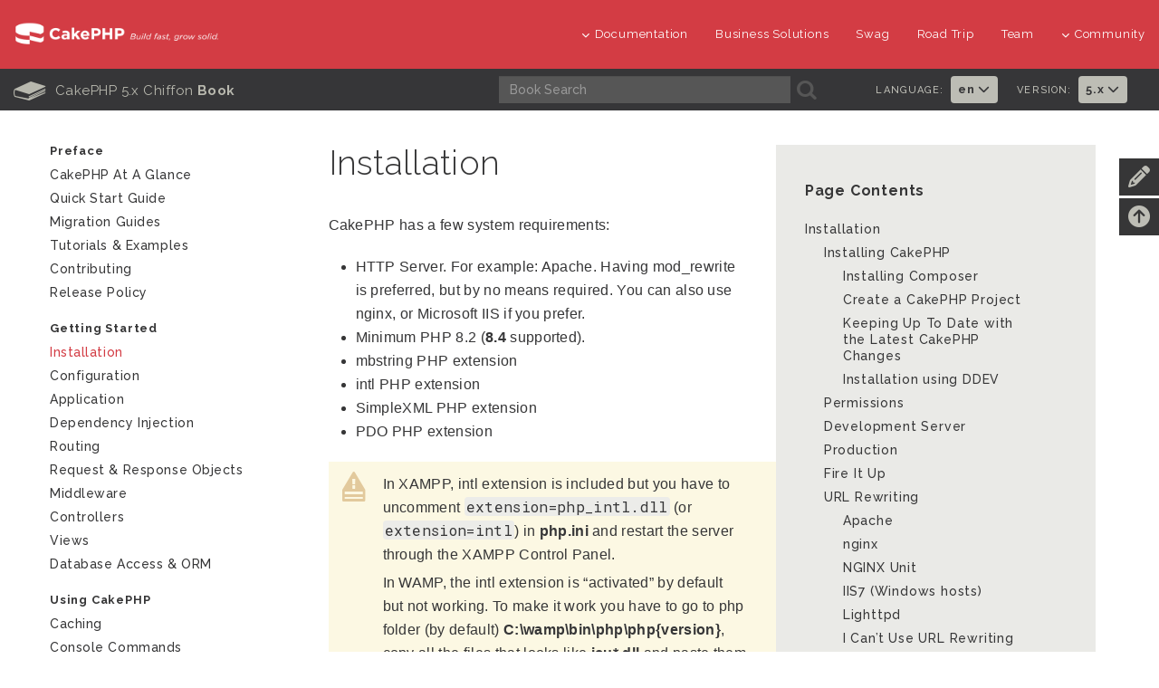

--- FILE ---
content_type: text/html
request_url: https://book.cakephp.org/5/en/installation.html
body_size: 15339
content:


<!DOCTYPE html>
<html lang="en">
  <head>
    <meta http-equiv="Content-Type" content="text/html; charset=utf-8" />
    <meta name="viewport" content="width=device-width, initial-scale=1" />
<meta content="Installation" lang="en" name="title" xml:lang="en" />
<meta content="apache mod rewrite,microsoft sql server,tar bz2,tmp directory,database storage,archive copy,tar gz,source application,current releases,web servers,microsoft iis,copyright notices,database engine,bug fixes,lighthttpd,repository,enhancements,source code,cakephp,incorporate" lang="en" name="keywords" xml:lang="en" />

    <title>Installation - 5.x</title>
    <link rel="apple-touch-icon" sizes="180x180" href="_static/favicons/apple-touch-icon.png">
    <link rel="icon" type="image/png" sizes="32x32" href="_static/favicons/favicon-32x32.png">
    <link rel="icon" type="image/png" sizes="16x16" href="_static/favicons/favicon-16x16.png">
    <link rel="icon" type="image/svg+xml" href="_static/favicons/favicon.svg">
    <link rel="icon" type="image/png" href="_static/favicons/favicon.png">
    <link rel="manifest" href="_static/favicons/manifest.json">
    <link rel="manifest" href="_static/favicons/favicon.ico">
    <link rel="mask-icon" href="_static/favicons/safari-pinned-tab.svg" color="#D33C44">
    <meta name="msapplication-config" content="_static/favicons/browserconfig.xml" />
    <meta name="msapplication-TileColor" content="#D33C44">
    <meta name="theme-color" content="#D33C44">
    <meta name="apple-mobile-web-app-title" content="CakePHP - Book">
    <meta name="application-name" content="CakePHP - Book">

    
    <link rel="stylesheet" href="_static/css/dist.css" type="text/css" />

    <!-- Google tag (gtag.js) -->
    <script async src="https://www.googletagmanager.com/gtag/js?id=G-MD3J6G9QVX"></script>
    <script>
      window.dataLayer = window.dataLayer || [];
      function gtag(){dataLayer.push(arguments);}
      gtag('js', new Date());
      gtag('config', 'G-MD3J6G9QVX', { 'anonymize_ip': true });
    </script>
    
    <script src="_static/js/dist.js"></script>

    <link rel="alternate" hreflang="pt_BR" href="../pt/installation.html" /><link rel="alternate" hreflang="es" href="../es/installation.html" /><link rel="alternate" hreflang="ja" href="../ja/installation.html" /><link rel="alternate" hreflang="fr" href="../fr/installation.html" />

    <link rel="search" type="application/opensearchdescription+xml" title="Search within CakePHP 5.x documentation" href="_static/opensearch.xml">
    <meta name="viewport" content="width=device-width, initial-scale=1.0" />
    <link rel="index" title="Index" href="genindex.html" />
    <link rel="search" title="Search" href="search.html" />
    <link rel="top" title="CakePHP 5.x documentation" href="index.html" />
    <link rel="next" title="Configuration" href="development/configuration.html" />
    <link rel="prev" title="Release Policy" href="release-policy.html" />

    
    <link rel="canonical" href="https://book.cakephp.org//en/installation.html" />
    
  </head>
  <body>

<div id="container">
    
    <header class="nav-down">
        <div class="container-fluid hidden-xs hidden-sm">
            <div class="row">
                <div class="col-sm-3 col-md-3">
                    <a class="logo-cake" href="https://cakephp.org">
                        <img src="_static/logo-cake.png" alt="CakePHP" />
                    </a>
                </div>

                <div class="col-sm-9 col-md-9">
                    <nav class="navbar-right">
                        <ul class="menu">
                            <li class="first">
                                <a href="#"><i class="fa fa-menu fa-chevron-down"></i>Documentation</a>
                                <ul class="submenu">
                                    
<li><a href="https://book.cakephp.org"><i class="fa fa-menu fa-chevron-right"></i>Book</a></li>
<li><a href="https://api.cakephp.org"><i class="fa fa-menu fa-chevron-right"></i>API</a></li>

<li><a href="https://cakephp.org/documentation/videos"><i class="fa fa-menu fa-chevron-right"></i>Videos</a></li>
<li><a href="https://github.com/cakephp/cakephp#security"><i class="fa fa-menu fa-chevron-right"></i>Reporting Security Issues</a></li>
<li><a href="https://cakephp.org/privacy"><i class="fa fa-menu fa-chevron-right"></i>Privacy Policy</a></li>
<li><a href="https://cakephp.org/pages/trademark"><i class="fa fa-menu fa-chevron-right"></i>Logos &amp; Trademarks</a></li>
                                </ul>
                            </li>

                            <li><a href="https://cakephp.org/business-solutions">Business Solutions</a></li>
                            <li><a href="https://swag.cakephp.org">Swag</a></li>
                            <li><a href="https://cakephp.org/pages/road_trip">Road Trip</a></li>
                            <li><a href="https://cakephp.org/pages/team">Team</a></li>

                            <li>
                                <a href="#"><i class="fa fa-menu fa-chevron-down"></i>Community</a>
                                <div class="megamenu full">
                                    <div class="row">
                                        <div class="col-6 pl30">
                                            <ul class="megamenu-list">
                                                
<li class="menu-title"><i class="fa fa-menu-title fa-users"></i>Community</li>

<li><a href="https://cakephp.org/pages/get-involved"><i class="fa fa-menu fa-chevron-right"></i>Get Involved</a></li>
<li><a href="https://github.com/cakephp/cakephp/issues"><i class="fa fa-menu fa-chevron-right"></i>Issues (Github)</a></li>
<li><a href="https://bakery.cakephp.org"><i class="fa fa-menu fa-chevron-right"></i>Bakery</a></li>
<li><a href="https://github.com/FriendsOfCake/awesome-cakephp"><i class="fa fa-menu fa-chevron-right"></i>Featured Resources</a></li>
<li><a href="https://training.cakephp.org/"><i class="fa fa-menu fa-chevron-right"></i>Training</a></li>
<li><a href="https://cakephp.org/pages/meetups"><i class="fa fa-menu fa-chevron-right"></i>Meetups</a></li>
<li><a href="https://my.cakephp.org/login"><i class="fa fa-menu fa-chevron-right"></i>My CakePHP</a></li>
<li><a href="https://cakefest.org"><i class="fa fa-menu fa-chevron-right"></i>CakeFest</a></li>
<li><a href="https://cakephp.org/pages/newsletter"><i class="fa fa-menu fa-chevron-right"></i>Newsletter</a></li>
<li><a href="https://www.linkedin.com/groups/4623165"><i class="fa fa-menu fa-chevron-right"></i>Linkedin</a></li>
<li><a href="https://www.youtube.com/user/CakePHP"><i class="fa fa-menu fa-chevron-right"></i>YouTube</a></li>
<li><a href="https://www.facebook.com/CakePHP/"><i class="fa fa-menu fa-chevron-right"></i>Facebook</a></li>
<li><a href="https://twitter.com/cakephp"><i class="fa fa-menu fa-chevron-right"></i>Twitter</a></li>
<li><a href="https://phpc.social/@cakephp" rel="me"><i class="fa fa-menu fa-chevron-right"></i>Mastodon</a></li>
                                            </ul>
                                        </div>
                                        <div class="col-6 pl30">
                                            <ul class="megamenu-list">
                                                
<li class="menu-title"><i class="fa fa-menu-title fa-comments-o"></i>Help &amp; Support</li>

<li><a href="https://discourse.cakephp.org"><i class="fa fa-menu fa-chevron-right"></i>Forum</a></li>
<li><a href="https://stackoverflow.com/tags/cakephp"><i class="fa fa-menu fa-chevron-right"></i>Stack Overflow</a></li>
<li><a href="https://slack-invite.cakephp.org/"><i class="fa fa-menu fa-chevron-right"></i>Slack</a></li>
<li><a href="https://www.cakedc.com/"><i class="fa fa-menu fa-chevron-right"></i>Paid Support</a></li>
                                            </ul>
                                        </div>
                                    </div>
                                </div>
                            </li>
                        </ul>
                    </nav>
                </div>
            </div>
        </div>

        
        <div class="container-fluid hidden-md hidden-lg">
            <div class="row">
                <div class="col-sm-6 col-xs-6">
                    <a class="logo-cake" href="https://cakephp.org">
                        <img src="_static/logo-cake.png" alt="CakePHP" />
                    </a>
                </div>

                <div class="col-sm-6 col-xs-6">
                    <div class="navbar-right">
                        <button id="btn-menu" class="btn-menu" data-toggle="modal" data-target="#modal" title="toggle button">
                            <i class="fa fa-bars toggle-modal"></i>
                        </button>
                    </div>
                    <div id="wrap">
                        <form class="search" action="search.html" method="get" autocomplete="off">
                            <input name="q" type="search" placeholder="What are you looking for?">
                            <input id="search_submit" value="Search" type="submit">
                        </form>
                    </div>
                </div>
            </div>
        </div>

        
        <section id="nav-cook" class="hidden-xs hidden-sm">
            <div class="container-fluid ">
                <div class="row ">
                    <div class="col-md-12 back-book">
                        <div class="col-md-5 text-center t-cook-nav p0 hidden-sm hidden-xs">
                            <h2>
                                <a href="contents.html">
                                    <span class="glyph_range icon-submenu icon-submenu-cook">B</span>
                                    CakePHP 5.x Chiffon <strong>Book</strong>
                                </a>
                            </h2>
                        </div>

                        <div class="col-md-4 hidden-sm">
                            <form class="search" action="search.html" method="get">
                                <input type="hidden" name="check_keywords" value="yes" />
                                <input type="hidden" name="area" value="default" />

                                <div class="col-md-10 p0">
                                    <input class="form-control form-cook" autocomplete="off" type="search" name="q" size="18" placeholder='Book Search' />
                                </div>
                                <div class="col-md-2 p0 search-cook">
                                    <button type="submit">
                                        <span class="glyph_range icon-submenu icon-submenu-cook">A</span>
                                    </button>
                                </div>
                            </form>
                        </div>

                        
                        <div class="col-md-3">
                            <div class="col-md-6 p0">
                                <div class="col-md-7 t-language p0">
                                    <h6>Language:</h6>
                                </div>
                                <div class="col-md-5 p0">
                                    <ul class="nav navbar-nav">
                                        <li class="dropdown">
                                            <a class="dropdown-toggle" data-hover="dropdown" data-toggle="dropdown"
                                                    role="button" aria-haspopup="true" aria-expanded="false" href="#">
                                                        en
                                                        <i class="fa fa-menu-en fa-chevron-down"></i>
                                                    </a>
                                            <ul class="dropdown-menu">
                                            
                                                <li></li>
                                            
                                                <li><a lang="pt_BR" href="../pt/installation.html">pt</a></li>
                                            
                                                <li><a lang="es" href="../es/installation.html">es</a></li>
                                            
                                                <li><a lang="ja" href="../ja/installation.html">ja</a></li>
                                            
                                                <li><a lang="fr" href="../fr/installation.html">fr</a></li>
                                            
                                            </ul>
                                        </li>
                                    </ul>
                                </div>
                            </div>

                            <div class="col-md-6 p0">
                                <div class="col-md-7 t-language p0">
                                    <h6>Version:</h6>
                                </div>
                                <div class="col-md-5 p0">
                                    <ul class="nav navbar-nav">
                                        <li class="dropdown">
                                            
                                                <a href="#" class="dropdown-toggle" data-hover="dropdown" data-toggle="dropdown" role="button" aria-haspopup="true" aria-expanded="false">5.x <i class="fa fa-menu-en fa-chevron-down"></i></a>
                                            
                                            <ul class="dropdown-menu">
                                                
                                                    <li><a href="https://book.cakephp.org/5/en">
                                                        5.x Book
                                                    </a></li>
                                                
                                                    <li><a href="https://book.cakephp.org/4/en">
                                                        4.x Book
                                                    </a></li>
                                                
                                                    <li><a href="https://book.cakephp.org/3/en">
                                                        3.x Book
                                                    </a></li>
                                                
                                                    <li><a href="https://book.cakephp.org/2/en">
                                                        2.x Book
                                                    </a></li>
                                                
                                                    <li><a href="https://book.cakephp.org/1.3/en">
                                                        1.3 Book
                                                    </a></li>
                                                
                                                    <li><a href="https://book.cakephp.org/1.2/en">
                                                        1.2 Book
                                                    </a></li>
                                                
                                                    <li><a href="https://book.cakephp.org/1.1/en">
                                                        1.1 Book
                                                    </a></li>
                                                
                                            </ul>
                                        </li>
                                    </ul>
                                </div>
                            </div>
                        </div>

                    </div>
                </div>
            </div>
        </section>
    </header>

    
    <section class="nav-btn visible-sm visible-xs">
        <div class="container">
            <div class="row">
                <div class="col-sm-6 col-xs-6 text-center">
                    <button id="btn-nav" class="btn btn-b btn-nav" data-toggle="modal" data-target="#modal"><strong>Nav</strong></button>
                </div>

                <div class="col-sm-6 col-xs-6 text-center">
                    <button id="btn-toc" class="btn btn-b btn-nav" data-toggle="modal" data-target="#modal"><strong>Table of Contents</strong></button>
                </div>
            </div>
        </div>
    </section>

    
    <div id="modal" class="modal fade" tabindex="-1" role="dialog" aria-labelledby="modal-header">
        <div class="modal-dialog" role="document">
            <div class="modal-content">
                <div class="modal-header">
                    <button type="button" class="close" data-dismiss="modal" aria-label="Close">
                        <span aria-hidden="true">&times;</span>
                    </button>
                    <h4 class="modal-title-cookbook" id="modal-header"></h4>
                </div>
                <div class="modal-body"></div>
            </div>
        </div>
    </div>

  
  
  

<div class="container page-container "><div id="improve-slideout">
        <i class="fa fa-pencil icon-improve"></i>
        <a href="https://github.com/cakephp/docs/edit/5.x/en/installation.rst" target="_blank">
            <div id="improve-slideout-inner"><h6>Improve This Doc <i class="fa fa-brands fa-github git-improve"></i></h6></div>
        </a>
    </div><a id="back-to-contents" href="#page-contents"><i class="fa fa-arrow-circle-up icon-improve" title="Back to Contents"></i></a>

    
    <div class="row">
        <div class="col-sm-12 col-md-9 col-md-push-3"><div class="page-contents col-sm-5">
                <h3>Page Contents</h3>
                <ul>
<li><a class="reference internal" href="#">Installation</a><ul>
<li><a class="reference internal" href="#installing-cakephp">Installing CakePHP</a><ul>
<li><a class="reference internal" href="#installing-composer">Installing Composer</a></li>
<li><a class="reference internal" href="#create-a-cakephp-project">Create a CakePHP Project</a></li>
<li><a class="reference internal" href="#keeping-up-to-date-with-the-latest-cakephp-changes">Keeping Up To Date with the Latest CakePHP Changes</a></li>
<li><a class="reference internal" href="#installation-using-ddev">Installation using DDEV</a></li>
</ul>
</li>
<li><a class="reference internal" href="#permissions">Permissions</a></li>
<li><a class="reference internal" href="#development-server">Development Server</a></li>
<li><a class="reference internal" href="#production">Production</a></li>
<li><a class="reference internal" href="#fire-it-up">Fire It Up</a></li>
<li><a class="reference internal" href="#url-rewriting">URL Rewriting</a><ul>
<li><a class="reference internal" href="#apache">Apache</a></li>
<li><a class="reference internal" href="#nginx">nginx</a></li>
<li><a class="reference internal" href="#nginx-unit">NGINX Unit</a></li>
<li><a class="reference internal" href="#iis7-windows-hosts">IIS7 (Windows hosts)</a></li>
<li><a class="reference internal" href="#lighttpd">Lighttpd</a></li>
<li><a class="reference internal" href="#i-can-t-use-url-rewriting">I Can’t Use URL Rewriting</a></li>
</ul>
</li>
</ul>
</li>
</ul>

            </div><div class="document-body">
            
  <section id="installation">
<h1>Installation<a class="headerlink" href="#installation" title="Link to this heading">¶</a></h1>
<p>CakePHP has a few system requirements:</p>
<ul class="simple">
<li><p>HTTP Server. For example: Apache. Having mod_rewrite is preferred, but
by no means required. You can also use nginx, or Microsoft IIS if you prefer.</p></li>
<li><p>Minimum PHP 8.2 (<strong>8.4</strong> supported).</p></li>
<li><p>mbstring PHP extension</p></li>
<li><p>intl PHP extension</p></li>
<li><p>SimpleXML PHP extension</p></li>
<li><p>PDO PHP extension</p></li>
</ul>
<div class="admonition note">
<p class="admonition-title">Note</p>
<p>In XAMPP, intl extension is included but you have to uncomment
<code class="docutils literal notranslate"><span class="pre">extension=php_intl.dll</span></code> (or <code class="docutils literal notranslate"><span class="pre">extension=intl</span></code>) in <strong>php.ini</strong> and restart the server through
the XAMPP Control Panel.</p>
<p>In WAMP, the intl extension is “activated” by default but not working.
To make it work you have to go to php folder (by default)
<strong>C:\wamp\bin\php\php{version}</strong>, copy all the files that looks like
<strong>icu*.dll</strong> and paste them into the apache bin directory
<strong>C:\wamp\bin\apache\apache{version}\bin</strong>. Then restart all services
and it should be OK.</p>
</div>
<p>While a database engine isn’t required, we imagine that most applications will
utilize one. CakePHP supports a variety of database storage engines:</p>
<ul class="simple">
<li><p>MySQL (5.7 or higher)</p></li>
<li><p>MariaDB (10.1 or higher)</p></li>
<li><p>PostgreSQL (9.6 or higher)</p></li>
<li><p>Microsoft SQL Server (2012 or higher)</p></li>
<li><p>SQLite 3</p></li>
</ul>
<p>The Oracle database is supported through the
<a class="reference external" href="https://github.com/CakeDC/cakephp-oracle-driver">Driver for Oracle Database</a>
community plugin.</p>
<div class="admonition note">
<p class="admonition-title">Note</p>
<p>All built-in drivers require PDO. You should make sure you have the correct
PDO extensions installed.</p>
</div>
<section id="installing-cakephp">
<h2>Installing CakePHP<a class="headerlink" href="#installing-cakephp" title="Link to this heading">¶</a></h2>
<p>Before starting you should make sure that your PHP version is up to date:</p>
<div class="highlight-console notranslate"><div class="highlight"><pre><span></span><span class="go">php -v</span>
</pre></div>
</div>
<p>You should have PHP 8.2 (CLI) or higher.
Your webserver’s PHP version must also be of 8.2 or higher, and should be
the same version your command line interface (CLI) uses.</p>
<section id="installing-composer">
<h3>Installing Composer<a class="headerlink" href="#installing-composer" title="Link to this heading">¶</a></h3>
<p>CakePHP uses <a class="reference external" href="https://getcomposer.org">Composer</a>, a dependency management tool,
as the officially supported method for installation.</p>
<ul>
<li><p>Installing Composer on Linux and macOS</p>
<ol class="arabic">
<li><p>Run the installer script as described in the
<a class="reference external" href="https://getcomposer.org/download/">official Composer documentation</a>
and follow the instructions to install Composer.</p></li>
<li><p>Execute the following command to move the composer.phar to a directory
that is in your path:</p>
<div class="highlight-phpinline notranslate"><div class="highlight"><pre><span></span><span class="nx">mv</span> <span class="nx">composer</span><span class="o">.</span><span class="nx">phar</span> <span class="o">/</span><span class="nx">usr</span><span class="o">/</span><span class="nx">local</span><span class="o">/</span><span class="nx">bin</span><span class="o">/</span><span class="nx">composer</span>
</pre></div>
</div>
</li>
</ol>
</li>
<li><p>Installing Composer on Windows</p>
<p>For Windows systems, you can download Composer’s Windows installer
<a class="reference external" href="https://github.com/composer/windows-setup/releases/">here</a>.  Further
instructions for Composer’s Windows installer can be found within the
README <a class="reference external" href="https://github.com/composer/windows-setup">here</a>.</p>
</li>
</ul>
</section>
<section id="create-a-cakephp-project">
<h3>Create a CakePHP Project<a class="headerlink" href="#create-a-cakephp-project" title="Link to this heading">¶</a></h3>
<p>You can create a new CakePHP application using composer’s <code class="docutils literal notranslate"><span class="pre">create-project</span></code>
command:</p>
<div class="highlight-console notranslate"><div class="highlight"><pre><span></span><span class="go">composer create-project --prefer-dist cakephp/app:~5.0 my_app_name</span>
</pre></div>
</div>
<p>Once Composer finishes downloading the application skeleton and the core CakePHP
library, you should have a functioning CakePHP application installed via
Composer. Be sure to keep the composer.json and composer.lock files with the
rest of your source code.</p>
<p>You can now visit the path to where you installed your CakePHP application and
see the default home page. To change the content of this page, edit
<strong>templates/Pages/home.php</strong>.</p>
<p>Although composer is the recommended installation method, there are
pre-installed downloads available on
<a class="reference external" href="https://github.com/cakephp/cakephp/tags">Github</a>.
Those downloads contain the app skeleton with all vendor packages installed.
Also it includes the <code class="docutils literal notranslate"><span class="pre">composer.phar</span></code> so you have everything you need for
further use.</p>
</section>
<section id="keeping-up-to-date-with-the-latest-cakephp-changes">
<h3>Keeping Up To Date with the Latest CakePHP Changes<a class="headerlink" href="#keeping-up-to-date-with-the-latest-cakephp-changes" title="Link to this heading">¶</a></h3>
<p>By default this is what your application <strong>composer.json</strong> looks like:</p>
<div class="highlight-phpinline notranslate"><div class="highlight"><pre><span></span><span class="s2">&quot;require&quot;</span><span class="o">:</span> <span class="p">{</span>
    <span class="s2">&quot;cakephp/cakephp&quot;</span><span class="o">:</span> <span class="s2">&quot;5.0.*&quot;</span>
<span class="p">}</span>
</pre></div>
</div>
<p>Each time you run <code class="docutils literal notranslate"><span class="pre">php</span> <span class="pre">composer.phar</span> <span class="pre">update</span></code> you will receive patch
releases for this minor version. You can instead change this to <code class="docutils literal notranslate"><span class="pre">^5.0</span></code> to
also receive the latest stable minor releases of the <code class="docutils literal notranslate"><span class="pre">5.x</span></code> branch.</p>
</section>
<section id="installation-using-ddev">
<h3>Installation using DDEV<a class="headerlink" href="#installation-using-ddev" title="Link to this heading">¶</a></h3>
<p>Another quick way to install CakePHP is via <a class="reference external" href="https://ddev.com/">DDEV</a>.
It is an open source tool for launching local web development environments.</p>
<p>If you want to configure a new project, you just need:</p>
<div class="highlight-phpinline notranslate"><div class="highlight"><pre><span></span><span class="nb">mkdir</span> <span class="nx">my</span><span class="o">-</span><span class="nx">cakephp</span><span class="o">-</span><span class="nx">app</span>
<span class="nx">cd</span> <span class="nx">my</span><span class="o">-</span><span class="nx">cakephp</span><span class="o">-</span><span class="nx">app</span>
<span class="nx">ddev</span> <span class="nx">config</span> <span class="o">--</span><span class="nx">project</span><span class="o">-</span><span class="nx">type</span><span class="o">=</span><span class="nx">cakephp</span> <span class="o">--</span><span class="nx">docroot</span><span class="o">=</span><span class="nx">webroot</span>
<span class="nx">ddev</span> <span class="nx">composer</span> <span class="nx">create</span> <span class="o">--</span><span class="nx">prefer</span><span class="o">-</span><span class="nx">dist</span> <span class="nx">cakephp</span><span class="o">/</span><span class="nx">app</span><span class="o">:~</span><span class="mf">5.0</span>
<span class="nx">ddev</span> <span class="nx">launch</span>
</pre></div>
</div>
<p>If you have an existing project:</p>
<div class="highlight-phpinline notranslate"><div class="highlight"><pre><span></span><span class="nx">git</span> <span class="k">clone</span> <span class="o">&lt;</span><span class="nx">your</span><span class="o">-</span><span class="nx">cakephp</span><span class="o">-</span><span class="nx">repo</span><span class="o">&gt;</span>
<span class="nx">cd</span> <span class="o">&lt;</span><span class="nx">your</span><span class="o">-</span><span class="nx">cakephp</span><span class="o">-</span><span class="nx">project</span><span class="o">&gt;</span>
<span class="nx">ddev</span> <span class="nx">config</span> <span class="o">--</span><span class="nx">project</span><span class="o">-</span><span class="nx">type</span><span class="o">=</span><span class="nx">cakephp</span> <span class="o">--</span><span class="nx">docroot</span><span class="o">=</span><span class="nx">webroot</span>
<span class="nx">ddev</span> <span class="nx">composer</span> <span class="nx">install</span>
<span class="nx">ddev</span> <span class="nx">launch</span>
</pre></div>
</div>
<p>Please check <a class="reference external" href="https://ddev.readthedocs.io/">DDEV Docs</a> for details on how to install / update DDEV.</p>
<div class="admonition note">
<p class="admonition-title">Note</p>
<p>IMPORTANT: This is not a deployment script. It is aimed to help developers
to set up a development environment quickly. It is not intended for
production environments.</p>
</div>
</section>
</section>
<section id="permissions">
<h2>Permissions<a class="headerlink" href="#permissions" title="Link to this heading">¶</a></h2>
<p>CakePHP uses the <strong>tmp</strong> directory for a number of different operations.
Model descriptions, cached views, and session information are a few
examples. The <strong>logs</strong> directory is used to write log files by the default
<code class="docutils literal notranslate"><span class="pre">FileLog</span></code> engine.</p>
<p>As such, make sure the directories <strong>logs</strong>, <strong>tmp</strong> and all its subdirectories
in your CakePHP installation are writable by the web server user. Composer’s
installation process makes <strong>tmp</strong> and its subfolders globally writeable to get
things up and running quickly but you can update the permissions for better
security and keep them writable only for the web server user.</p>
<p>One common issue is that <strong>logs</strong> and <strong>tmp</strong> directories and subdirectories
must be writable both by the web server and the command line user. On a UNIX
system, if your web server user is different from your command line user, you
can run the following commands from your application directory just once in your
project to ensure that permissions will be setup properly:</p>
<div class="highlight-console notranslate"><div class="highlight"><pre><span></span><span class="go">HTTPDUSER=`ps aux | grep -E &#39;[a]pache|[h]ttpd|[_]www|[w]ww-data|[n]ginx&#39; | grep -v root | head -1 | cut -d\  -f1`</span>
<span class="go">setfacl -R -m u:${HTTPDUSER}:rwx tmp</span>
<span class="go">setfacl -R -d -m u:${HTTPDUSER}:rwx tmp</span>
<span class="go">setfacl -R -m u:${HTTPDUSER}:rwx logs</span>
<span class="go">setfacl -R -d -m u:${HTTPDUSER}:rwx logs</span>
</pre></div>
</div>
<p>In order to use the CakePHP console tools, you need to ensure that
<code class="docutils literal notranslate"><span class="pre">bin/cake</span></code> file is executable. On *nix or macOS, you can
execute:</p>
<div class="highlight-console notranslate"><div class="highlight"><pre><span></span><span class="go">chmod +x bin/cake</span>
</pre></div>
</div>
<p>On Windows, the <strong>.bat</strong> file should be executable already. If you are using
a Vagrant, or any other virtualized environment, any shared directories need to
be shared with execute permissions (Please refer to your virtualized
environment’s documentation on how to do this).</p>
<p>If, for whatever reason, you cannot change the permissions of the <code class="docutils literal notranslate"><span class="pre">bin/cake</span></code>
file, you can run the CakePHP console with:</p>
<div class="highlight-console notranslate"><div class="highlight"><pre><span></span><span class="go">php bin/cake.php</span>
</pre></div>
</div>
</section>
<section id="development-server">
<h2>Development Server<a class="headerlink" href="#development-server" title="Link to this heading">¶</a></h2>
<p>A development installation is the fastest way to setup CakePHP. In this
example, we use CakePHP’s console to run PHP’s built-in web server which
will make your application available at <strong>http://host:port</strong>. From the app
directory, execute:</p>
<div class="highlight-console notranslate"><div class="highlight"><pre><span></span><span class="go">bin/cake server</span>
</pre></div>
</div>
<p>By default, without any arguments provided, this will serve your application at
<strong>http://localhost:8765/</strong>.</p>
<p>If there is conflict with <strong>localhost</strong> or port 8765, you can tell
the CakePHP console to run the web server on a specific host and/or port
utilizing the following arguments:</p>
<div class="highlight-console notranslate"><div class="highlight"><pre><span></span><span class="go">bin/cake server -H 192.168.13.37 -p 5673</span>
</pre></div>
</div>
<p>This will serve your application at <strong>http://192.168.13.37:5673/</strong>.</p>
<p>That’s it! Your CakePHP application is up and running without having to
configure a web server.</p>
<div class="admonition note">
<p class="admonition-title">Note</p>
<p>Try <code class="docutils literal notranslate"><span class="pre">bin/cake</span> <span class="pre">server</span> <span class="pre">-H</span> <span class="pre">0.0.0.0</span></code> if the server is unreachable from other hosts.</p>
</div>
<div class="admonition warning">
<p class="admonition-title">Warning</p>
<p>The development server should <em>never</em> be used in a production environment.
It is only intended as a basic development server.</p>
</div>
<p>If you’d prefer to use a real web server, you should be able to move your CakePHP
install (including the hidden files) inside your web server’s document root. You
should then be able to point your web-browser at the directory you moved the
files into and see your application in action.</p>
</section>
<section id="production">
<h2>Production<a class="headerlink" href="#production" title="Link to this heading">¶</a></h2>
<p>A production installation is a more flexible way to setup CakePHP. Using this
method allows an entire domain to act as a single CakePHP application. This
example will help you install CakePHP anywhere on your filesystem and make it
available at <a class="reference external" href="http://www.example.com">http://www.example.com</a>. Note that this installation may require the
rights to change the <code class="docutils literal notranslate"><span class="pre">DocumentRoot</span></code> on Apache webservers.</p>
<p>After installing your application using one of the methods above into the
directory of your choosing - we’ll assume you chose /cake_install - your
production setup will look like this on the file system:</p>
<div class="highlight-phpinline notranslate"><div class="highlight"><pre><span></span><span class="nx">cake_install</span><span class="o">/</span>
    <span class="nx">bin</span><span class="o">/</span>
    <span class="nx">config</span><span class="o">/</span>
    <span class="nx">logs</span><span class="o">/</span>
    <span class="nx">plugins</span><span class="o">/</span>
    <span class="nx">resources</span><span class="o">/</span>
    <span class="nx">src</span><span class="o">/</span>
    <span class="nx">templates</span><span class="o">/</span>
    <span class="nx">tests</span><span class="o">/</span>
    <span class="nx">tmp</span><span class="o">/</span>
    <span class="nx">vendor</span><span class="o">/</span>
    <span class="nx">webroot</span><span class="o">/</span> <span class="p">(</span><span class="k">this</span> <span class="nx">directory</span> <span class="nx">is</span> <span class="nx">set</span> <span class="k">as</span> <span class="nx">DocumentRoot</span><span class="p">)</span>
    <span class="o">.</span><span class="nx">gitignore</span>
    <span class="o">.</span><span class="nx">htaccess</span>
    <span class="nx">composer</span><span class="o">.</span><span class="nx">json</span>
    <span class="nx">index</span><span class="o">.</span><span class="nx">php</span>
    <span class="nx">phpunit</span><span class="o">.</span><span class="nx">xml</span><span class="o">.</span><span class="nx">dist</span>
    <span class="nx">README</span><span class="o">.</span><span class="nx">md</span>
</pre></div>
</div>
<p>Developers using Apache should set the <code class="docutils literal notranslate"><span class="pre">DocumentRoot</span></code> directive for the domain
to:</p>
<div class="highlight-apacheconf notranslate"><div class="highlight"><pre><span></span><span class="nb">DocumentRoot</span><span class="w"> </span><span class="sx">/cake_install/webroot</span>
</pre></div>
</div>
<p>If your web server is configured correctly, you should now find your CakePHP
application accessible at <a class="reference external" href="http://www.example.com">http://www.example.com</a>.</p>
</section>
<section id="fire-it-up">
<h2>Fire It Up<a class="headerlink" href="#fire-it-up" title="Link to this heading">¶</a></h2>
<p>Alright, let’s see CakePHP in action. Depending on which setup you used, you
should point your browser to <a class="reference external" href="http://example.com/">http://example.com/</a> or <a class="reference external" href="http://localhost:8765/">http://localhost:8765/</a>. At
this point, you’ll be presented with CakePHP’s default home, and a message that
tells you the status of your current database connection.</p>
<p>Congratulations! You are ready to <a class="reference internal" href="quickstart.html"><span class="doc">create your first CakePHP application</span></a>.</p>
</section>
<section id="url-rewriting">
<span id="id1"></span><h2>URL Rewriting<a class="headerlink" href="#url-rewriting" title="Link to this heading">¶</a></h2>
<section id="apache">
<h3>Apache<a class="headerlink" href="#apache" title="Link to this heading">¶</a></h3>
<p>While CakePHP is built to work with mod_rewrite out of the box–and usually
does–we’ve noticed that a few users struggle with getting everything to play
nicely on their systems.</p>
<p>Here are a few things you might try to get it running correctly. First look at
your httpd.conf. (Make sure you are editing the system httpd.conf rather than a
user- or site-specific httpd.conf.)</p>
<p>These files can vary between different distributions and Apache versions. You
may also take a look at <a class="reference external" href="https://cwiki.apache.org/confluence/display/httpd/DistrosDefaultLayout">https://cwiki.apache.org/confluence/display/httpd/DistrosDefaultLayout</a> for
further information.</p>
<ol class="arabic">
<li><p>Make sure that an .htaccess override is allowed and that AllowOverride is set
to All for the correct DocumentRoot. You should see something similar to:</p>
<div class="highlight-apacheconf notranslate"><div class="highlight"><pre><span></span><span class="c"># Each directory to which Apache has access can be configured with respect</span>
<span class="c"># to which services and features are allowed and/or disabled in that</span>
<span class="c"># directory (and its subdirectories).</span>
<span class="c">#</span>
<span class="c"># First, we configure the &quot;default&quot; to be a very restrictive set of</span>
<span class="c"># features.</span>
<span class="nt">&lt;Directory</span><span class="w"> </span><span class="s">/</span><span class="nt">&gt;</span>
<span class="w">    </span><span class="nb">Options</span><span class="w"> </span>FollowSymLinks
<span class="w">    </span><span class="nb">AllowOverride</span><span class="w"> </span><span class="k">All</span>
<span class="c">#    Order deny,allow</span>
<span class="c">#    Deny from all</span>
<span class="nt">&lt;/Directory&gt;</span>
</pre></div>
</div>
</li>
<li><p>Make sure you are loading mod_rewrite correctly. You should see something
like:</p>
<div class="highlight-apacheconf notranslate"><div class="highlight"><pre><span></span><span class="nb">LoadModule</span><span class="w"> </span>rewrite_module<span class="w"> </span>libexec/apache2/mod_rewrite.so
</pre></div>
</div>
<p>In many systems these will be commented out by default, so you may just need
to remove the leading # symbols.</p>
<p>After you make changes, restart Apache to make sure the settings are active.</p>
<p>Verify that your .htaccess files are actually in the right directories. Some
operating systems treat files that start with ‘.’ as hidden and therefore
won’t copy them.</p>
</li>
<li><p>Make sure your copy of CakePHP comes from the downloads section of the site
or our Git repository, and has been unpacked correctly, by checking for
.htaccess files.</p>
<p>CakePHP app directory (will be copied to the top directory of your
application by bake):</p>
<div class="highlight-apacheconf notranslate"><div class="highlight"><pre><span></span><span class="nt">&lt;IfModule</span><span class="w"> </span><span class="s">mod_rewrite.c</span><span class="nt">&gt;</span>
<span class="w">   </span><span class="nb">RewriteEngine</span><span class="w"> </span><span class="k">on</span>
<span class="w">   </span><span class="nb">RewriteRule</span><span class="w">    </span>^$<span class="w">    </span>webroot/<span class="w">    </span>[L]
<span class="w">   </span><span class="nb">RewriteRule</span><span class="w">    </span>(.*)<span class="w"> </span>webroot/$1<span class="w">    </span>[L]
<span class="nt">&lt;/IfModule&gt;</span>
</pre></div>
</div>
<p>CakePHP webroot directory (will be copied to your application’s web root by
bake):</p>
<div class="highlight-apacheconf notranslate"><div class="highlight"><pre><span></span><span class="nt">&lt;IfModule</span><span class="w"> </span><span class="s">mod_rewrite.c</span><span class="nt">&gt;</span>
<span class="w">    </span><span class="nb">RewriteEngine</span><span class="w"> </span><span class="k">On</span>
<span class="w">    </span><span class="nb">RewriteCond</span><span class="w"> </span>%{REQUEST_FILENAME}<span class="w"> </span>!-f
<span class="w">    </span><span class="nb">RewriteRule</span><span class="w"> </span>^<span class="w"> </span>index.php<span class="w"> </span>[L]
<span class="nt">&lt;/IfModule&gt;</span>
</pre></div>
</div>
<p>If your CakePHP site still has problems with mod_rewrite, you might want to
try modifying settings for Virtual Hosts. On Ubuntu, edit the file
<strong>/etc/apache2/sites-available/default</strong> (location is
distribution-dependent). In this file, ensure that <code class="docutils literal notranslate"><span class="pre">AllowOverride</span> <span class="pre">None</span></code> is
changed to <code class="docutils literal notranslate"><span class="pre">AllowOverride</span> <span class="pre">All</span></code>, so you have:</p>
<div class="highlight-apacheconf notranslate"><div class="highlight"><pre><span></span><span class="nt">&lt;Directory</span><span class="w"> </span><span class="s">/</span><span class="nt">&gt;</span>
<span class="w">    </span><span class="nb">Options</span><span class="w"> </span>FollowSymLinks
<span class="w">    </span><span class="nb">AllowOverride</span><span class="w"> </span><span class="k">All</span>
<span class="nt">&lt;/Directory&gt;</span>
<span class="nt">&lt;Directory</span><span class="w"> </span><span class="s">/var/www</span><span class="nt">&gt;</span>
<span class="w">    </span><span class="nb">Options</span><span class="w"> </span>FollowSymLinks
<span class="w">    </span><span class="nb">AllowOverride</span><span class="w"> </span><span class="k">All</span>
<span class="w">    </span><span class="nb">Order</span><span class="w"> </span>Allow,Deny
<span class="w">    </span><span class="nb">Allow</span><span class="w"> </span>from<span class="w"> </span><span class="k">all</span>
<span class="nt">&lt;/Directory&gt;</span>
</pre></div>
</div>
<p>On macOS, another solution is to use the tool
<a class="reference external" href="https://clickontyler.com/virtualhostx/">virtualhostx</a> to make a Virtual
Host to point to your folder.</p>
<p>For many hosting services (GoDaddy, 1and1), your web server is being
served from a user directory that already uses mod_rewrite. If you are
installing CakePHP into a user directory
(<a class="reference external" href="http://example.com/~username/cakephp/">http://example.com/~username/cakephp/</a>), or any other URL structure that
already utilizes mod_rewrite, you’ll need to add RewriteBase statements to
the .htaccess files CakePHP uses (.htaccess, webroot/.htaccess).</p>
<p>This can be added to the same section with the RewriteEngine directive, so
for example, your webroot .htaccess file would look like:</p>
<div class="highlight-apacheconf notranslate"><div class="highlight"><pre><span></span><span class="nt">&lt;IfModule</span><span class="w"> </span><span class="s">mod_rewrite.c</span><span class="nt">&gt;</span>
<span class="w">    </span><span class="nb">RewriteEngine</span><span class="w"> </span><span class="k">On</span>
<span class="w">    </span><span class="nb">RewriteBase</span><span class="w"> </span><span class="sx">/path/to/app</span>
<span class="w">    </span><span class="nb">RewriteCond</span><span class="w"> </span>%{REQUEST_FILENAME}<span class="w"> </span>!-f
<span class="w">    </span><span class="nb">RewriteRule</span><span class="w"> </span>^<span class="w"> </span>index.php<span class="w"> </span>[L]
<span class="nt">&lt;/IfModule&gt;</span>
</pre></div>
</div>
<p>The details of those changes will depend on your setup, and can include
additional things that are not related to CakePHP. Please refer to Apache’s
online documentation for more information.</p>
</li>
<li><p>(Optional) To improve production setup, you should prevent invalid assets
from being parsed by CakePHP. Modify your webroot .htaccess to something
like:</p>
<div class="highlight-apacheconf notranslate"><div class="highlight"><pre><span></span><span class="nt">&lt;IfModule</span><span class="w"> </span><span class="s">mod_rewrite.c</span><span class="nt">&gt;</span>
<span class="w">    </span><span class="nb">RewriteEngine</span><span class="w"> </span><span class="k">On</span>
<span class="w">    </span><span class="nb">RewriteBase</span><span class="w"> </span><span class="sx">/path/to/app/</span>
<span class="w">    </span><span class="nb">RewriteCond</span><span class="w"> </span>%{REQUEST_FILENAME}<span class="w"> </span>!-f
<span class="w">    </span><span class="nb">RewriteCond</span><span class="w"> </span>%{REQUEST_URI}<span class="w"> </span>!^/(webroot/)?(img|css|js)/(.*)$
<span class="w">    </span><span class="nb">RewriteRule</span><span class="w"> </span>^<span class="w"> </span>index.php<span class="w"> </span>[L]
<span class="nt">&lt;/IfModule&gt;</span>
</pre></div>
</div>
<p>The above will prevent incorrect assets from being sent to index.php
and instead display your web server’s 404 page.</p>
<p>Additionally you can create a matching HTML 404 page, or use the default
built-in CakePHP 404 by adding an <code class="docutils literal notranslate"><span class="pre">ErrorDocument</span></code> directive:</p>
<div class="highlight-apacheconf notranslate"><div class="highlight"><pre><span></span><span class="nb">ErrorDocument</span><span class="w"> </span><span class="m">404</span><span class="w"> </span><span class="sx">/404-not-found</span>
</pre></div>
</div>
</li>
</ol>
</section>
<section id="nginx">
<h3>nginx<a class="headerlink" href="#nginx" title="Link to this heading">¶</a></h3>
<p>nginx does not make use of .htaccess files like Apache, so it is necessary to
create those rewritten URLs in the site-available configuration. This is usually
found in <code class="docutils literal notranslate"><span class="pre">/etc/nginx/sites-available/your_virtual_host_conf_file</span></code>. Depending
on your setup, you will have to modify this, but at the very least, you will
need PHP running as a FastCGI instance.
The following configuration redirects the request to <code class="docutils literal notranslate"><span class="pre">webroot/index.php</span></code>:</p>
<div class="highlight-nginx notranslate"><div class="highlight"><pre><span></span><span class="k">location</span><span class="w"> </span><span class="s">/</span><span class="w"> </span><span class="p">{</span>
<span class="w">    </span><span class="kn">try_files</span><span class="w"> </span><span class="nv">$uri</span><span class="w"> </span><span class="nv">$uri/</span><span class="w"> </span><span class="s">/index.php?</span><span class="nv">$args</span><span class="p">;</span>
<span class="p">}</span>
</pre></div>
</div>
<p>A sample of the server directive is as follows:</p>
<div class="highlight-nginx notranslate"><div class="highlight"><pre><span></span><span class="k">server</span><span class="w"> </span><span class="p">{</span>
<span class="w">    </span><span class="kn">listen</span><span class="w">   </span><span class="mi">80</span><span class="p">;</span>
<span class="w">    </span><span class="kn">listen</span><span class="w">   </span><span class="s">[::]:80</span><span class="p">;</span>
<span class="w">    </span><span class="kn">server_name</span><span class="w"> </span><span class="s">www.example.com</span><span class="p">;</span>
<span class="w">    </span><span class="kn">return</span><span class="w"> </span><span class="mi">301</span><span class="w"> </span><span class="s">http://example.com</span><span class="nv">$request_uri</span><span class="p">;</span>
<span class="p">}</span>

<span class="k">server</span><span class="w"> </span><span class="p">{</span>
<span class="w">    </span><span class="kn">listen</span><span class="w">   </span><span class="mi">80</span><span class="p">;</span>
<span class="w">    </span><span class="kn">listen</span><span class="w">   </span><span class="s">[::]:80</span><span class="p">;</span>
<span class="w">    </span><span class="kn">server_name</span><span class="w"> </span><span class="s">example.com</span><span class="p">;</span>

<span class="w">    </span><span class="kn">root</span><span class="w">   </span><span class="s">/var/www/example.com/public/webroot</span><span class="p">;</span>
<span class="w">    </span><span class="kn">index</span><span class="w">  </span><span class="s">index.php</span><span class="p">;</span>

<span class="w">    </span><span class="kn">access_log</span><span class="w"> </span><span class="s">/var/www/example.com/log/access.log</span><span class="p">;</span>
<span class="w">    </span><span class="kn">error_log</span><span class="w"> </span><span class="s">/var/www/example.com/log/error.log</span><span class="p">;</span>

<span class="w">    </span><span class="kn">location</span><span class="w"> </span><span class="s">/</span><span class="w"> </span><span class="p">{</span>
<span class="w">        </span><span class="kn">try_files</span><span class="w"> </span><span class="nv">$uri</span><span class="w"> </span><span class="nv">$uri/</span><span class="w"> </span><span class="s">/index.php?</span><span class="nv">$args</span><span class="p">;</span>
<span class="w">    </span><span class="p">}</span>

<span class="w">    </span><span class="kn">location</span><span class="w"> </span><span class="p">~</span><span class="w"> </span><span class="sr">\.php$</span><span class="w"> </span><span class="p">{</span>
<span class="w">        </span><span class="kn">try_files</span><span class="w"> </span><span class="nv">$uri</span><span class="w"> </span><span class="p">=</span><span class="mi">404</span><span class="p">;</span>
<span class="w">        </span><span class="kn">include</span><span class="w"> </span><span class="s">fastcgi_params</span><span class="p">;</span>
<span class="w">        </span><span class="kn">fastcgi_pass</span><span class="w"> </span><span class="n">127.0.0.1</span><span class="p">:</span><span class="mi">9000</span><span class="p">;</span>
<span class="w">        </span><span class="kn">fastcgi_index</span><span class="w"> </span><span class="s">index.php</span><span class="p">;</span>
<span class="w">        </span><span class="kn">fastcgi_intercept_errors</span><span class="w"> </span><span class="no">on</span><span class="p">;</span>
<span class="w">        </span><span class="kn">fastcgi_param</span><span class="w"> </span><span class="s">SCRIPT_FILENAME</span><span class="w"> </span><span class="nv">$document_root$fastcgi_script_name</span><span class="p">;</span>
<span class="w">    </span><span class="p">}</span>
<span class="p">}</span>
</pre></div>
</div>
<div class="admonition note">
<p class="admonition-title">Note</p>
<p>Recent configurations of PHP-FPM are set to listen to the unix php-fpm
socket instead of TCP port 9000 on address 127.0.0.1. If you get 502 bad
gateway errors from the above configuration, try update <code class="docutils literal notranslate"><span class="pre">fastcgi_pass</span></code> to
use the unix socket path (eg: fastcgi_pass
unix:/var/run/php/php7.1-fpm.sock;) instead of the TCP port.</p>
</div>
</section>
<section id="nginx-unit">
<h3>NGINX Unit<a class="headerlink" href="#nginx-unit" title="Link to this heading">¶</a></h3>
<p><a class="reference external" href="https://unit.nginx.org">NGINX Unit</a> is dynamically configurable in runtime;
the following configuration relies on <code class="docutils literal notranslate"><span class="pre">webroot/index.php</span></code>, also serving other
<code class="docutils literal notranslate"><span class="pre">.php</span></code> scripts if present via <code class="docutils literal notranslate"><span class="pre">cakephp_direct</span></code>:</p>
<div class="highlight-json notranslate"><div class="highlight"><pre><span></span><span class="p">{</span>
<span class="w">    </span><span class="nt">&quot;listeners&quot;</span><span class="p">:</span><span class="w"> </span><span class="p">{</span>
<span class="w">        </span><span class="nt">&quot;*:80&quot;</span><span class="p">:</span><span class="w"> </span><span class="p">{</span>
<span class="w">            </span><span class="nt">&quot;pass&quot;</span><span class="p">:</span><span class="w"> </span><span class="s2">&quot;routes/cakephp&quot;</span>
<span class="w">        </span><span class="p">}</span>
<span class="w">    </span><span class="p">},</span>

<span class="w">    </span><span class="nt">&quot;routes&quot;</span><span class="p">:</span><span class="w"> </span><span class="p">{</span>
<span class="w">        </span><span class="nt">&quot;cakephp&quot;</span><span class="p">:</span><span class="w"> </span><span class="p">[</span>
<span class="w">            </span><span class="p">{</span>
<span class="w">                </span><span class="nt">&quot;match&quot;</span><span class="p">:</span><span class="w"> </span><span class="p">{</span>
<span class="w">                    </span><span class="nt">&quot;uri&quot;</span><span class="p">:</span><span class="w"> </span><span class="p">[</span>
<span class="w">                        </span><span class="s2">&quot;*.php&quot;</span><span class="p">,</span>
<span class="w">                        </span><span class="s2">&quot;*.php/*&quot;</span>
<span class="w">                    </span><span class="p">]</span>
<span class="w">                </span><span class="p">},</span>

<span class="w">                </span><span class="nt">&quot;action&quot;</span><span class="p">:</span><span class="w"> </span><span class="p">{</span>
<span class="w">                    </span><span class="nt">&quot;pass&quot;</span><span class="p">:</span><span class="w"> </span><span class="s2">&quot;applications/cakephp_direct&quot;</span>
<span class="w">                </span><span class="p">}</span>
<span class="w">            </span><span class="p">},</span>
<span class="w">            </span><span class="p">{</span>
<span class="w">                </span><span class="nt">&quot;action&quot;</span><span class="p">:</span><span class="w"> </span><span class="p">{</span>
<span class="w">                    </span><span class="nt">&quot;share&quot;</span><span class="p">:</span><span class="w"> </span><span class="s2">&quot;/path/to/cakephp/webroot/&quot;</span><span class="p">,</span>
<span class="w">                    </span><span class="nt">&quot;fallback&quot;</span><span class="p">:</span><span class="w"> </span><span class="p">{</span>
<span class="w">                        </span><span class="nt">&quot;pass&quot;</span><span class="p">:</span><span class="w"> </span><span class="s2">&quot;applications/cakephp_index&quot;</span>
<span class="w">                    </span><span class="p">}</span>
<span class="w">                </span><span class="p">}</span>
<span class="w">            </span><span class="p">}</span>
<span class="w">        </span><span class="p">]</span>
<span class="w">    </span><span class="p">},</span>

<span class="w">    </span><span class="nt">&quot;applications&quot;</span><span class="p">:</span><span class="w"> </span><span class="p">{</span>
<span class="w">        </span><span class="nt">&quot;cakephp_direct&quot;</span><span class="p">:</span><span class="w"> </span><span class="p">{</span>
<span class="w">            </span><span class="nt">&quot;type&quot;</span><span class="p">:</span><span class="w"> </span><span class="s2">&quot;php&quot;</span><span class="p">,</span>
<span class="w">            </span><span class="nt">&quot;root&quot;</span><span class="p">:</span><span class="w"> </span><span class="s2">&quot;/path/to/cakephp/webroot/&quot;</span><span class="p">,</span>
<span class="w">            </span><span class="nt">&quot;user&quot;</span><span class="p">:</span><span class="w"> </span><span class="s2">&quot;www-data&quot;</span>
<span class="w">        </span><span class="p">},</span>

<span class="w">        </span><span class="nt">&quot;cakephp_index&quot;</span><span class="p">:</span><span class="w"> </span><span class="p">{</span>
<span class="w">            </span><span class="nt">&quot;type&quot;</span><span class="p">:</span><span class="w"> </span><span class="s2">&quot;php&quot;</span><span class="p">,</span>
<span class="w">            </span><span class="nt">&quot;root&quot;</span><span class="p">:</span><span class="w"> </span><span class="s2">&quot;/path/to/cakephp/webroot/&quot;</span><span class="p">,</span>
<span class="w">            </span><span class="nt">&quot;user&quot;</span><span class="p">:</span><span class="w"> </span><span class="s2">&quot;www-data&quot;</span><span class="p">,</span>
<span class="w">            </span><span class="nt">&quot;script&quot;</span><span class="p">:</span><span class="w"> </span><span class="s2">&quot;index.php&quot;</span>
<span class="w">        </span><span class="p">}</span>
<span class="w">    </span><span class="p">}</span>
<span class="p">}</span>
</pre></div>
</div>
<p>To enable this config (assuming it’s saved as <code class="docutils literal notranslate"><span class="pre">cakephp.json</span></code>):</p>
<div class="highlight-console notranslate"><div class="highlight"><pre><span></span><span class="gp"># </span>curl<span class="w"> </span>-X<span class="w"> </span>PUT<span class="w"> </span>--data-binary<span class="w"> </span>@cakephp.json<span class="w"> </span>--unix-socket<span class="w"> </span><span class="se">\</span>
<span class="w">       </span>/path/to/control.unit.sock<span class="w"> </span>http://localhost/config
</pre></div>
</div>
</section>
<section id="iis7-windows-hosts">
<h3>IIS7 (Windows hosts)<a class="headerlink" href="#iis7-windows-hosts" title="Link to this heading">¶</a></h3>
<p>IIS7 does not natively support .htaccess files. While there are
add-ons that can add this support, you can also import htaccess
rules into IIS to use CakePHP’s native rewrites. To do this, follow
these steps:</p>
<ol class="arabic simple">
<li><p>Use <a class="reference external" href="https://www.microsoft.com/web/downloads/platform.aspx">Microsoft’s Web Platform Installer</a>
to install the URL <a class="reference external" href="https://www.iis.net/downloads/microsoft/url-rewrite">Rewrite Module 2.0</a>
or download it directly (<a class="reference external" href="https://download.microsoft.com/download/D/8/1/D81E5DD6-1ABB-46B0-9B4B-21894E18B77F/rewrite_x86_en-US.msi">32-bit</a> /
<a class="reference external" href="https://download.microsoft.com/download/1/2/8/128E2E22-C1B9-44A4-BE2A-5859ED1D4592/rewrite_amd64_en-US.msi">64-bit</a>).</p></li>
<li><p>Create a new file called web.config in your CakePHP root folder.</p></li>
<li><p>Using Notepad or any XML-safe editor, copy the following
code into your new web.config file:</p></li>
</ol>
<div class="highlight-xml notranslate"><div class="highlight"><pre><span></span><span class="cp">&lt;?xml version=&quot;1.0&quot; encoding=&quot;UTF-8&quot;?&gt;</span>
<span class="nt">&lt;configuration&gt;</span>
<span class="w">    </span><span class="nt">&lt;system.webServer&gt;</span>
<span class="w">        </span><span class="nt">&lt;rewrite&gt;</span>
<span class="w">            </span><span class="nt">&lt;rules&gt;</span>
<span class="w">                </span><span class="nt">&lt;rule</span><span class="w"> </span><span class="na">name=</span><span class="s">&quot;Exclude direct access to webroot/*&quot;</span>
<span class="w">                  </span><span class="na">stopProcessing=</span><span class="s">&quot;true&quot;</span><span class="nt">&gt;</span>
<span class="w">                    </span><span class="nt">&lt;match</span><span class="w"> </span><span class="na">url=</span><span class="s">&quot;^webroot/(.*)$&quot;</span><span class="w"> </span><span class="na">ignoreCase=</span><span class="s">&quot;false&quot;</span><span class="w"> </span><span class="nt">/&gt;</span>
<span class="w">                    </span><span class="nt">&lt;action</span><span class="w"> </span><span class="na">type=</span><span class="s">&quot;None&quot;</span><span class="w"> </span><span class="nt">/&gt;</span>
<span class="w">                </span><span class="nt">&lt;/rule&gt;</span>
<span class="w">                </span><span class="nt">&lt;rule</span><span class="w"> </span><span class="na">name=</span><span class="s">&quot;Rewrite routed access to assets(img, css, files, js, favicon)&quot;</span>
<span class="w">                  </span><span class="na">stopProcessing=</span><span class="s">&quot;true&quot;</span><span class="nt">&gt;</span>
<span class="w">                    </span><span class="nt">&lt;match</span><span class="w"> </span><span class="na">url=</span><span class="s">&quot;^(font|img|css|files|js|favicon.ico)(.*)$&quot;</span><span class="w"> </span><span class="nt">/&gt;</span>
<span class="w">                    </span><span class="nt">&lt;action</span><span class="w"> </span><span class="na">type=</span><span class="s">&quot;Rewrite&quot;</span><span class="w"> </span><span class="na">url=</span><span class="s">&quot;webroot/{R:1}{R:2}&quot;</span>
<span class="w">                      </span><span class="na">appendQueryString=</span><span class="s">&quot;false&quot;</span><span class="w"> </span><span class="nt">/&gt;</span>
<span class="w">                </span><span class="nt">&lt;/rule&gt;</span>
<span class="w">                </span><span class="nt">&lt;rule</span><span class="w"> </span><span class="na">name=</span><span class="s">&quot;Rewrite requested file/folder to index.php&quot;</span>
<span class="w">                  </span><span class="na">stopProcessing=</span><span class="s">&quot;true&quot;</span><span class="nt">&gt;</span>
<span class="w">                    </span><span class="nt">&lt;match</span><span class="w"> </span><span class="na">url=</span><span class="s">&quot;^(.*)$&quot;</span><span class="w"> </span><span class="na">ignoreCase=</span><span class="s">&quot;false&quot;</span><span class="w"> </span><span class="nt">/&gt;</span>
<span class="w">                    </span><span class="nt">&lt;action</span><span class="w"> </span><span class="na">type=</span><span class="s">&quot;Rewrite&quot;</span><span class="w"> </span><span class="na">url=</span><span class="s">&quot;index.php&quot;</span>
<span class="w">                      </span><span class="na">appendQueryString=</span><span class="s">&quot;true&quot;</span><span class="w"> </span><span class="nt">/&gt;</span>
<span class="w">                </span><span class="nt">&lt;/rule&gt;</span>
<span class="w">            </span><span class="nt">&lt;/rules&gt;</span>
<span class="w">        </span><span class="nt">&lt;/rewrite&gt;</span>
<span class="w">    </span><span class="nt">&lt;/system.webServer&gt;</span>
<span class="nt">&lt;/configuration&gt;</span>
</pre></div>
</div>
<p>Once the web.config file is created with the correct IIS-friendly rewrite rules,
CakePHP’s links, CSS, JavaScript, and rerouting should work correctly.</p>
</section>
<section id="lighttpd">
<h3>Lighttpd<a class="headerlink" href="#lighttpd" title="Link to this heading">¶</a></h3>
<p>Lighttpd does not make use of <strong>.htaccess</strong> files like Apache, so it is
necessary to add a <code class="docutils literal notranslate"><span class="pre">url.rewrite-once</span></code> configuration in <strong>conf/lighttpd.conf</strong>.
Ensure the following is present in your lighthttpd configuration:</p>
<div class="highlight-php notranslate"><div class="highlight"><pre><span></span><span class="x">server.modules += (</span>
<span class="x">    &quot;mod_alias&quot;,</span>
<span class="x">    &quot;mod_cgi&quot;,</span>
<span class="x">    &quot;mod_rewrite&quot;</span>
<span class="x">)</span>

<span class="x"># Directory Alias</span>
<span class="x">alias.url       = ( &quot;/TestCake&quot; =&gt; &quot;C:/Users/Nicola/Documents/TestCake&quot; )</span>

<span class="x"># CGI Php</span>
<span class="x">cgi.assign      = ( &quot;.php&quot; =&gt; &quot;c:/php/php-cgi.exe&quot; )</span>

<span class="x"># Rewrite Cake Php (on /TestCake path)</span>
<span class="x">url.rewrite-once = (</span>
<span class="x">    &quot;^/TestCake/(css|files|img|js|stats)/(.*)$&quot; =&gt; &quot;/TestCake/webroot/$1/$2&quot;,</span>
<span class="x">    &quot;^/TestCake/(.*)$&quot; =&gt; &quot;/TestCake/webroot/index.php/$1&quot;</span>
<span class="x">)</span>
</pre></div>
</div>
<p>The above lines include PHP CGI configuration and example application
configuration for an application on the <code class="docutils literal notranslate"><span class="pre">/TestCake</span></code> path.</p>
</section>
<section id="i-can-t-use-url-rewriting">
<h3>I Can’t Use URL Rewriting<a class="headerlink" href="#i-can-t-use-url-rewriting" title="Link to this heading">¶</a></h3>
<p>If you don’t want or can’t get mod_rewrite (or some other compatible module)
running on your server, you will need to use CakePHP’s built in pretty URLs.
In <strong>config/app.php</strong>, uncomment the line that looks like:</p>
<div class="highlight-phpinline notranslate"><div class="highlight"><pre><span></span><span class="s1">&#39;App&#39;</span> <span class="o">=&gt;</span> <span class="p">[</span>
    <span class="c1">// ...</span>
    <span class="c1">// &#39;baseUrl&#39; =&gt; env(&#39;SCRIPT_NAME&#39;),</span>
<span class="p">]</span>
</pre></div>
</div>
<p>Also remove these .htaccess files:</p>
<div class="highlight-phpinline notranslate"><div class="highlight"><pre><span></span><span class="o">/.</span><span class="nx">htaccess</span>
<span class="nx">webroot</span><span class="o">/.</span><span class="nx">htaccess</span>
</pre></div>
</div>
<p>This will make your URLs look like
www.example.com/index.php/controllername/actionname/param rather than
www.example.com/controllername/actionname/param.</p>
</section>
</section>
</section>


            </div>

            <div class="row">
                <nav>
                    <ul class="pagination">
                        <li class="previous">
                                <a href="release-policy.html"><span aria-hidden="true">&larr;</span> Release Policy </a>
                        </li>
                        <li class="next">
                                <a href="development/configuration.html"> Configuration <span aria-hidden="true">&rarr;</span></a>
                        </li>
                    </ul>
                </nav>
            </div>

        </div>

        
        <div class="col-md-3 col-md-pull-9 hidden-xs hidden-sm" lang="en">
            <aside class="sidebar">
                <div class="mb30 row">
<div id="sidebar-navigation" class="hidden-xs">
  
  <p class="caption" role="heading"><span class="caption-text">Preface</span></p>
<ul>
<li class="toctree-l1"><a class="reference internal" href="intro.html">CakePHP at a Glance</a></li>
<li class="toctree-l1"><a class="reference internal" href="quickstart.html">Quick Start Guide</a></li>
<li class="toctree-l1"><a class="reference internal" href="appendices/migration-guides.html">Migration Guides</a></li>
<li class="toctree-l1"><a class="reference internal" href="tutorials-and-examples.html">Tutorials &amp; Examples</a></li>
<li class="toctree-l1"><a class="reference internal" href="contributing.html">Contributing</a></li>
<li class="toctree-l1"><a class="reference internal" href="release-policy.html">Release Policy</a></li>
</ul>
<p class="caption" role="heading"><span class="caption-text">Getting Started</span></p>
<ul class="current">
<li class="toctree-l1 current"><a class="current reference internal" href="#">Installation</a></li>
<li class="toctree-l1"><a class="reference internal" href="development/configuration.html">Configuration</a></li>
<li class="toctree-l1"><a class="reference internal" href="development/application.html">Application</a></li>
<li class="toctree-l1"><a class="reference internal" href="development/dependency-injection.html">Dependency Injection</a></li>
<li class="toctree-l1"><a class="reference internal" href="development/routing.html">Routing</a></li>
<li class="toctree-l1"><a class="reference internal" href="controllers/request-response.html">Request &amp; Response Objects</a></li>
<li class="toctree-l1"><a class="reference internal" href="controllers/middleware.html">Middleware</a></li>
<li class="toctree-l1"><a class="reference internal" href="controllers.html">Controllers</a></li>
<li class="toctree-l1"><a class="reference internal" href="views.html">Views</a></li>
<li class="toctree-l1"><a class="reference internal" href="orm.html">Database Access &amp; ORM</a></li>
</ul>
<p class="caption" role="heading"><span class="caption-text">Using CakePHP</span></p>
<ul>
<li class="toctree-l1"><a class="reference internal" href="core-libraries/caching.html">Caching</a></li>
<li class="toctree-l1"><a class="reference internal" href="console-commands.html">Console Commands</a></li>
<li class="toctree-l1"><a class="reference internal" href="development/debugging.html">Debugging</a></li>
<li class="toctree-l1"><a class="reference internal" href="deployment.html">Deployment</a></li>
<li class="toctree-l1"><a class="reference internal" href="core-libraries/email.html">Mailer</a></li>
<li class="toctree-l1"><a class="reference internal" href="development/errors.html">Error &amp; Exception Handling</a></li>
<li class="toctree-l1"><a class="reference internal" href="core-libraries/events.html">Events System</a></li>
<li class="toctree-l1"><a class="reference internal" href="core-libraries/internationalization-and-localization.html">Internationalization &amp; Localization</a></li>
<li class="toctree-l1"><a class="reference internal" href="core-libraries/logging.html">Logging</a></li>
<li class="toctree-l1"><a class="reference internal" href="core-libraries/form.html">Modelless Forms</a></li>
<li class="toctree-l1"><a class="reference internal" href="controllers/pagination.html">Pagination</a></li>
<li class="toctree-l1"><a class="reference internal" href="plugins.html">Plugins</a></li>
<li class="toctree-l1"><a class="reference internal" href="development/rest.html">REST</a></li>
<li class="toctree-l1"><a class="reference internal" href="security.html">Security</a></li>
<li class="toctree-l1"><a class="reference internal" href="development/sessions.html">Sessions</a></li>
<li class="toctree-l1"><a class="reference internal" href="development/testing.html">Testing</a></li>
<li class="toctree-l1"><a class="reference internal" href="core-libraries/validation.html">Validation</a></li>
</ul>
<p class="caption" role="heading"><span class="caption-text">Utility Classes</span></p>
<ul>
<li class="toctree-l1"><a class="reference internal" href="core-libraries/app.html">App Class</a></li>
<li class="toctree-l1"><a class="reference internal" href="core-libraries/collections.html">Collections</a></li>
<li class="toctree-l1"><a class="reference internal" href="core-libraries/hash.html">Hash</a></li>
<li class="toctree-l1"><a class="reference internal" href="core-libraries/httpclient.html">Http Client</a></li>
<li class="toctree-l1"><a class="reference internal" href="core-libraries/inflector.html">Inflector</a></li>
<li class="toctree-l1"><a class="reference internal" href="core-libraries/number.html">Number</a></li>
<li class="toctree-l1"><a class="reference internal" href="core-libraries/plugin.html">Plugin Class</a></li>
<li class="toctree-l1"><a class="reference internal" href="core-libraries/registry-objects.html">Registry Objects</a></li>
<li class="toctree-l1"><a class="reference internal" href="core-libraries/text.html">Text</a></li>
<li class="toctree-l1"><a class="reference internal" href="core-libraries/time.html">Date &amp; Time</a></li>
<li class="toctree-l1"><a class="reference internal" href="core-libraries/xml.html">Xml</a></li>
</ul>
<p class="caption" role="heading"><span class="caption-text">Plugins &amp; Packages</span></p>
<ul>
<li class="toctree-l1"><a class="reference internal" href="standalone-packages.html">Standalone Packages</a></li>
<li class="toctree-l1"><a class="reference external" href="https://book.cakephp.org/authentication/3/">Authentication</a></li>
<li class="toctree-l1"><a class="reference external" href="https://book.cakephp.org/authorization/3/">Authorization</a></li>
<li class="toctree-l1"><a class="reference external" href="https://book.cakephp.org/bake/3/">Bake</a></li>
<li class="toctree-l1"><a class="reference external" href="https://book.cakephp.org/debugkit/5/">Debug Kit</a></li>
<li class="toctree-l1"><a class="reference external" href="https://book.cakephp.org/migrations/4/">Migrations</a></li>
<li class="toctree-l1"><a class="reference external" href="https://book.cakephp.org/elasticsearch/4/">Elasticsearch</a></li>
<li class="toctree-l1"><a class="reference external" href="https://book.cakephp.org/phinx/0/en/">Phinx</a></li>
<li class="toctree-l1"><a class="reference external" href="https://book.cakephp.org/chronos/3/">Chronos</a></li>
<li class="toctree-l1"><a class="reference external" href="https://book.cakephp.org/queue/2/">Queue</a></li>
</ul>
<p class="caption" role="heading"><span class="caption-text">Other</span></p>
<ul>
<li class="toctree-l1"><a class="reference internal" href="core-libraries/global-constants-and-functions.html">Constants &amp; Functions</a></li>
<li class="toctree-l1"><a class="reference internal" href="appendices.html">Appendices</a></li>
</ul>

</div>
                </div>
            </aside>
        </div>
    </div>
</div>

<section id="socials" class="back-3">
    <div class="container-fluid">
        <div class="row">
            <div class="col-xs-12 col-sm-12 col-lg-5  social text-center">
                <div class="col-sm-3 col-xs-6">
                    <div id="fb-root"></div>
                        <script>(function(d, s, id) {
                          var js, fjs = d.getElementsByTagName(s)[0];
                          if (d.getElementById(id)) return;
                          js = d.createElement(s); js.id = id;
                          js.src = "//connect.facebook.net/en_US/sdk.js#xfbml=1&version=v2.5";
                          fjs.parentNode.insertBefore(js, fjs);
                        }(document, 'script', 'facebook-jssdk'));
                        </script>
                        <div id="fb-root-face" class="fb-like" data-href="https://www.facebook.com/CakePHP/" data-layout="button_count" data-action="like" data-show-faces="true" data-share="false"></div>
                </div>
            </div>

            <div class="col-xs-12 col-sm-12 col-lg-7 social-footer text-center ">
                <a href="https://phpc.social/@cakephp" rel="me" aria-label="Mastodon" data-toggle="tooltip" title="Mastodon"><i class="fa-brands icon-social fa-mastodon"></i></a>
                <a href="https://twitter.com/cakephp" aria-label="Twitter" data-toggle="tooltip" title="Twitter"><i class="fa-brands icon-social fa-twitter"></i></a>
                <a href="https://www.facebook.com/groups/cake.community" aria-label="Facebook" data-toggle="tooltip" title="Facebook"><i class="fa-brands icon-social fa-facebook"></i></a>
                <a href="https://www.youtube.com/user/CakePHP" aria-label="Youtube" data-toggle="tooltip" title="Youtube"><i class="fa-brands icon-social fa-youtube"></i></a>
                <a href="https://www.linkedin.com/groups/4623165/profile" aria-label="Linkedin" data-toggle="tooltip" title="Linkedin"><i class="fa-brands icon-social fa-linkedin-in"></i></a>
                <a href="https://github.com/cakephp" aria-label="Github" data-toggle="tooltip" title="Github"><i class="fa-brands icon-social fa-git"></i></a>
                <a href="https://slack-invite.cakephp.org/" aria-label="Slack" target="_blank" title="Slack" data-toggle="tooltip"><i class="fa-brands fa-slack icon-social"></i></a>
                <a href="https://stackoverflow.com/tags/cakephp" aria-label="Stack Overflow" data-toggle="tooltip" title="Stack Overflow"><i class="fa-brands icon-social fa-stack-overflow"></i></a>
            </div>
        </div>
    </div>
</section>

<footer id="footer" class="footer-wrapper">
    <div class="container">

        <div class="row col-p30">
            <div class="col-sm-12 col-md-3">
                <div class="footer-widget t-footer">
                    <div class="col-md-12">
                        <a href="https://www.openhub.net/p/cakephp" target="_blank">
                            <img src="_static/open-hub.svg" style="opacity: .5" alt="openHub">
                        </a>
                        <div class="mt10">
                            <a href="https://www.pingping.io/" target="_blank">
                                <img src="_static/pingping.png" alt="pingping.io">
                            </a>
                        </div>
                        <div class="mt10">
                            <a href="https://www.linode.com/" target="_blank">
                                <img src="_static/linode.png" alt="Linode">
                            </a>
                        </div>
                    </div>
                </div>
            </div>

            <div class="col-sm-12 col-md-9">
                <div class="col-md-3 col-sm-6 business-solution">
                    <ul class="footer-menu">
                        <li class="menu-title">
    <a href="https://cakephp.org/business-solutions"><i class="fa fa-menu-title fa-briefcase"></i>Business Solutions</a>
</li>
<li class="menu-title mt30">
    <a href="https://cakephp.org/showcase"><i class="fa fa-menu-title fa-desktop"></i>Showcase</a>
</li>
                    </ul>
                </div>

                <div class="col-md-3 col-sm-6">
                    <ul class="footer-menu">
                        
<li class="menu-title">
	<i class="fa fa-menu-title fa-book"></i>Documentation
</li>

<li><a href="https://book.cakephp.org"><i class="fa fa-menu fa-chevron-right"></i>Book</a></li>
<li><a href="https://api.cakephp.org"><i class="fa fa-menu fa-chevron-right"></i>API</a></li>

<li><a href="https://cakephp.org/documentation/videos"><i class="fa fa-menu fa-chevron-right"></i>Videos</a></li>
<li><a href="https://github.com/cakephp/cakephp#security"><i class="fa fa-menu fa-chevron-right"></i>Reporting Security Issues</a></li>
<li><a href="https://cakephp.org/privacy"><i class="fa fa-menu fa-chevron-right"></i>Privacy Policy</a></li>
<li><a href="https://cakephp.org/pages/trademark"><i class="fa fa-menu fa-chevron-right"></i>Logos &amp; Trademarks</a></li>
                    </ul>
                </div>

                <div class="col-md-3 col-sm-6">
                    <ul class="footer-menu">
                        
<li class="menu-title"><i class="fa fa-menu-title fa-users"></i>Community</li>

<li><a href="https://cakephp.org/pages/get-involved"><i class="fa fa-menu fa-chevron-right"></i>Get Involved</a></li>
<li><a href="https://github.com/cakephp/cakephp/issues"><i class="fa fa-menu fa-chevron-right"></i>Issues (Github)</a></li>
<li><a href="https://bakery.cakephp.org"><i class="fa fa-menu fa-chevron-right"></i>Bakery</a></li>
<li><a href="https://github.com/FriendsOfCake/awesome-cakephp"><i class="fa fa-menu fa-chevron-right"></i>Featured Resources</a></li>
<li><a href="https://training.cakephp.org/"><i class="fa fa-menu fa-chevron-right"></i>Training</a></li>
<li><a href="https://cakephp.org/pages/meetups"><i class="fa fa-menu fa-chevron-right"></i>Meetups</a></li>
<li><a href="https://my.cakephp.org/login"><i class="fa fa-menu fa-chevron-right"></i>My CakePHP</a></li>
<li><a href="https://cakefest.org"><i class="fa fa-menu fa-chevron-right"></i>CakeFest</a></li>
<li><a href="https://cakephp.org/pages/newsletter"><i class="fa fa-menu fa-chevron-right"></i>Newsletter</a></li>
<li><a href="https://www.linkedin.com/groups/4623165"><i class="fa fa-menu fa-chevron-right"></i>Linkedin</a></li>
<li><a href="https://www.youtube.com/user/CakePHP"><i class="fa fa-menu fa-chevron-right"></i>YouTube</a></li>
<li><a href="https://www.facebook.com/CakePHP/"><i class="fa fa-menu fa-chevron-right"></i>Facebook</a></li>
<li><a href="https://twitter.com/cakephp"><i class="fa fa-menu fa-chevron-right"></i>Twitter</a></li>
<li><a href="https://phpc.social/@cakephp" rel="me"><i class="fa fa-menu fa-chevron-right"></i>Mastodon</a></li>
                    </ul>
                </div>

                <div class="col-md-3 col-sm-6">
                    <ul class="footer-menu">
                        
<li class="menu-title"><i class="fa fa-menu-title fa-comments-o"></i>Help &amp; Support</li>

<li><a href="https://discourse.cakephp.org"><i class="fa fa-menu fa-chevron-right"></i>Forum</a></li>
<li><a href="https://stackoverflow.com/tags/cakephp"><i class="fa fa-menu fa-chevron-right"></i>Stack Overflow</a></li>
<li><a href="https://slack-invite.cakephp.org/"><i class="fa fa-menu fa-chevron-right"></i>Slack</a></li>
<li><a href="https://www.cakedc.com/"><i class="fa fa-menu fa-chevron-right"></i>Paid Support</a></li>
                    </ul>
                </div>
            </div>
        </div>

        <div class="row">
            <div class="col-md-12 text-center mt30">
                <p class="copyright">
                            Copyright &copy;2026 Cake Software Foundation, Inc.
                        Last updated on Jan 11, 2026.
                        Created using <a href="https://www.sphinx-doc.org/">Sphinx</a> 8.1.3.
                </p>
            </div>
        </div>
    </div>
</footer>

<div id="inline-search-results"></div>


</div>

<script>
    App.init({
        lang: 'en',
        version: '5',
        search: {
            url: 'https://search.cakephp.org/search'
        }
    });
</script>
  </body>
</html>